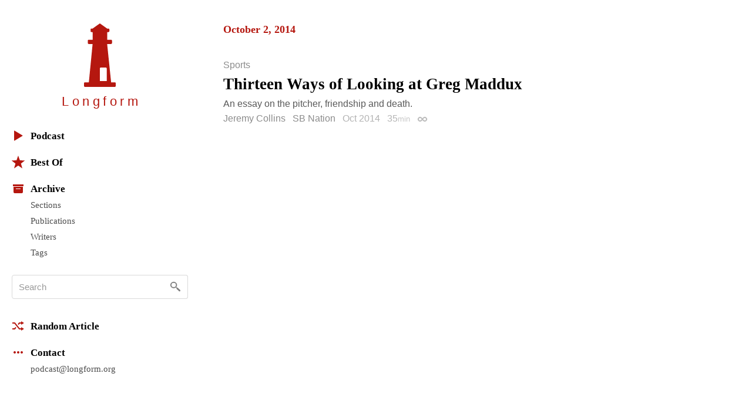

--- FILE ---
content_type: text/html; charset=utf-8
request_url: https://longform.org/posts/thirteen-ways-of-looking-at-greg-maddux
body_size: 5314
content:
<!DOCTYPE html>
<html lang="en" class="no-js">
<head>
  <meta charset="utf-8" />
<meta http-equiv="x-ua-compatible" content="ie=edge" />
<meta name="viewport" content="width=device-width, initial-scale=1" />

<meta content="authenticity_token" name="csrf-param" />
<meta content="HaXen5/RVYvD74SMAlm1k5rayC1pEoGIBTJHQ6p2qLk=" name="csrf-token" />
<title>Thirteen Ways of Looking at Greg Maddux by Jeremy Collins · Longform</title>
<meta content="An essay on the pitcher, friendship and death." name="description" />
<meta content="jeremy collins, sb nation, baseball, greg maddux" name="keywords" />
<link href="https://longform.org/posts/thirteen-ways-of-looking-at-greg-maddux" rel="canonical" />
<meta content="article" property="og:type" />
<meta content="Thirteen Ways of Looking at Greg Maddux by Jeremy Collins · Longform" property="og:title" />
<meta content="An essay on the pitcher, friendship and death." property="og:description" />
<meta content="Longform" property="og:site_name" />
<meta content="https://longform.org/posts/thirteen-ways-of-looking-at-greg-maddux" property="og:url" />
<meta content="https://longform.org/assets/site-icons/logo-256-3b5d4724ee2d42b9112886d42e48b691.png" property="og:image" />
<meta content="520900189" property="fb:admins" />
<meta content="summary" name="twitter:card" />
<meta content="@longform" name="twitter:site" />

<script type="application/ld+json">
  {"@context":"http://schema.org","@type":"WebSite","name":"Longform","url":"https://longform.org/"}
  {"@context":"http://schema.org","@type":"Organization","name":"Longform","url":"https://longform.org/","logo":{"scheme":"https","user":null,"password":null,"host":"longform.org","port":443,"path":"/assets/site-icons/logo-256-3b5d4724ee2d42b9112886d42e48b691.png","query":null,"opaque":null,"fragment":null,"parser":{"regexp":{"SCHEME":"(?-mix:\\A[A-Za-z][A-Za-z0-9+\\-.]*\\z)","USERINFO":"(?-mix:\\A(?:%\\h\\h|[!$\u0026-.0-;=A-Z_a-z~])*\\z)","HOST":"(?-mix:\\A(?:(?\u003CIP-literal\u003E\\[(?:(?\u003CIPv6address\u003E(?:\\h{1,4}:){6}(?\u003Cls32\u003E\\h{1,4}:\\h{1,4}|(?\u003CIPv4address\u003E(?\u003Cdec-octet\u003E[1-9]\\d|1\\d{2}|2[0-4]\\d|25[0-5]|\\d)\\.\\g\u003Cdec-octet\u003E\\.\\g\u003Cdec-octet\u003E\\.\\g\u003Cdec-octet\u003E))|::(?:\\h{1,4}:){5}\\g\u003Cls32\u003E|\\h{,4}::(?:\\h{1,4}:){4}\\g\u003Cls32\u003E|(?:(?:\\h{1,4}:)?\\h{1,4})?::(?:\\h{1,4}:){3}\\g\u003Cls32\u003E|(?:(?:\\h{1,4}:){,2}\\h{1,4})?::(?:\\h{1,4}:){2}\\g\u003Cls32\u003E|(?:(?:\\h{1,4}:){,3}\\h{1,4})?::\\h{1,4}:\\g\u003Cls32\u003E|(?:(?:\\h{1,4}:){,4}\\h{1,4})?::\\g\u003Cls32\u003E|(?:(?:\\h{1,4}:){,5}\\h{1,4})?::\\h{1,4}|(?:(?:\\h{1,4}:){,6}\\h{1,4})?::)|(?\u003CIPvFuture\u003Ev\\h+\\.[!$\u0026-.0-;=A-Z_a-z~]+))\\])|\\g\u003CIPv4address\u003E|(?\u003Creg-name\u003E(?:%\\h\\h|[!$\u0026-.0-9;=A-Z_a-z~])*))\\z)","ABS_PATH":"(?-mix:\\A\\/(?:%\\h\\h|[!$\u0026-.0-;=@-Z_a-z~])*(?:\\/(?:%\\h\\h|[!$\u0026-.0-;=@-Z_a-z~])*)*\\z)","REL_PATH":"(?-mix:\\A(?:%\\h\\h|[!$\u0026-.0-;=@-Z_a-z~])+(?:\\/(?:%\\h\\h|[!$\u0026-.0-;=@-Z_a-z~])*)*\\z)","QUERY":"(?-mix:\\A(?:%\\h\\h|[!$\u0026-.0-;=@-Z_a-z~\\/?])*\\z)","FRAGMENT":"(?-mix:\\A(?:%\\h\\h|[!$\u0026-.0-;=@-Z_a-z~\\/?])*\\z)","OPAQUE":"(?-mix:\\A(?:[^\\/].*)?\\z)","PORT":"(?-mix:\\A[\\x09\\x0a\\x0c\\x0d ]*\\d*[\\x09\\x0a\\x0c\\x0d ]*\\z)"}}},"sameAs":["https://twitter.com/longform","https://facebook.com/longform","https://soundcloud.com/longform"]}
</script>


<script>(function(h){h.className = h.className.replace('no-js', 'js');})(document.documentElement);</script>
<style media="screen">svg { width: 1em; height: 1em; }</style>

<link href="https://longform.org/assets/application-6f76b3563e823d94ef7e1fd6cd5a32ef.css" media="screen" rel="stylesheet" type="text/css" />

<script async="async" src="https://longform.org/assets/loadcss-fcd92e95e92c10d811c717891e4b541b.js" type="text/javascript"></script>
<link as="style" href="https://cloud.typography.com/7608174/693248/css/fonts.css" onload="this.rel='stylesheet'" rel="preload" />
<noscript>
  <link href="https://cloud.typography.com/7608174/693248/css/fonts.css" media="screen" rel="stylesheet" type="text/css" />
</noscript>


<link rel="apple-touch-icon" sizes="60x60" href="/apple-touch-icon-60x60.png?v=2" />
<link rel="apple-touch-icon" sizes="76x76" href="/apple-touch-icon-76x76.png?v=2" />
<link rel="apple-touch-icon" sizes="120x120" href="/apple-touch-icon-120x120.png?v=2" />
<link rel="apple-touch-icon" sizes="152x152" href="/apple-touch-icon-152x152.png?v=2" />
<link rel="apple-touch-icon" sizes="180x180" href="/apple-touch-icon-180x180.png?v=2" />
<link rel="icon" type="image/png" href="/favicon-32x32.png" sizes="32x32" />
<link rel="icon" type="image/png" href="/favicon-16x16.png" sizes="16x16" />
<link rel="manifest" href="/manifest.json" />
<link rel="shortcut icon" href="/favicon.ico?v=2" />
<meta name="msapplication-TileColor" content="#b5170f" />
<meta name="msapplication-TileImage" content="/mstile-144x144.png" />
<meta name="theme-color" content="#b5170f" />


<script src="https://htlbid.com/v3/longform.org/htlbid.js"></script>
<script>
  var htlbid = htlbid || {};
  htlbid.cmd = htlbid.cmd || [];
  htlbid.cmd.push(function() {
  htlbid.setTargeting('d_code', '');
  htlbid.setTargeting('p_name', '');
  });
</script>


</head>
<body>
  <div class="contain-site center">
    <div class="layout layout--sidebar">
      <div class="sidebar js-sidebar js-expandable">
        <header class="menu">

  <div class="menu__head">
    <a href="/" class="menu__home" data-pjax>
      <div class="menu__home__logo">
        <div class="ratio ratio--longform-logo">
          <svg viewbox="0 0 144 288" preserveaspectratio="xMidYMid meet" xmlns="http://www.w3.org/2000/svg" class="ratio__container"><path d="M103 261H72v-57c0-2.216 1.802-4 4-4h23c2.198 0 4 1.784 4 4v57zm41 10c-.24-2.167-1.948-3.7-4-4h-17L105 93h18c2.24-.584 4.024-2.37 4-4V78c.024-2.38-1.76-4.166-4-4h-18V39h6c1.908-.113 3.69-1.9 4-4v-8c-.31-2.405-2.092-4.19-4-4h-6L74 1c-1.128-1.224-2.872-1.224-4 0L39 23h-5c-2.908-.19-4.69 1.595-4 4v8c-.69 2.1 1.092 3.887 4 4h5v35H21c-2.24-.166-4.024 1.62-4 4v11c-.024 1.63 1.76 3.416 4 4h18L22 267H4c-2.05.3-3.76 1.833-4 4v12c-.1 1.697.262 2.825 1 3 .777 1.517 1.855 2 3 2h136c1.145 0 2.223-.483 3-2 .738-.175 1.1-1.303 1-3v-12z" fill="#B5170F" fill-rule="evenodd"></path></svg>

        </div>
      </div>
      <h1 class="menu__home__text font-smoothing">Longfor<span class="last-letter">m</span></h1>
    </a>
    <div class="menu__buttons">
      <button class="menu__button menu__button--expand js-expandable-toggle">
        <svg viewbox="0 0 54 27" xmlns="http://www.w3.org/2000/svg"><g fill="#6E6E6E" fill-rule="evenodd"><path d="M0 4h27v3H0V4zm0 8h27v3H0v-3zm0 8h27v3H0v-3zM40.5 11.38l-8.485-8.487-2.122 2.122L38.38 13.5l-8.487 8.485 2.122 2.122L40.5 15.62l8.485 8.487 2.122-2.122L42.62 13.5l8.487-8.485-2.122-2.122L40.5 11.38z"></path></g></svg>
<span class="visuallyhidden">Menu</span>
      </button>
    </div>
  </div>

  <div class="menu__body">

    <div class="font-smoothing stack+">

      <nav>
        <ul class="nav nav--first" data-pjax>
          <li><a href="/podcast"><svg viewbox="0 0 22 22" xmlns="http://www.w3.org/2000/svg"><path d="M4.85 19.49c-.47.282-.85.065-.85-.483V2.993c0-.548.386-.76.85-.483l13.3 7.98c.47.282.464.742 0 1.02l-13.3 7.98z" fill="#B5160D" fill-rule="evenodd"></path></svg>Podcast</a></li>

          <li class="js-expandable"><a href="/lists/best-of-2021" class="js-expandable-toggle"><svg viewbox="0 0 22 22" xmlns="http://www.w3.org/2000/svg"><path d="M11 16.92l-7.053 4.788L6.32 13.52-.412 8.292l8.52-.272L11 0l2.892 8.02 8.52.272-6.733 5.228 2.37 8.188z" fill="#B5160D" fill-rule="evenodd"></path></svg>Best Of</a><ul class="nav__subnav">
    <li><a href="/lists/best-of-2021" data-skip-pjax="">2021</a></li>
    <li><a href="/lists/best-of-2020" data-skip-pjax="">2020</a></li>
    <li><a href="/lists/best-of-2019" data-skip-pjax="">2019</a></li>
    <li><a href="/lists/best-of-2018" data-skip-pjax="">2018</a></li>
    <li><a href="/lists/best-of-2017" data-skip-pjax="">2017</a></li>
    <li><a href="/lists/best-of-2016" data-skip-pjax="">2016</a></li>
    <li><a href="/lists/best-of-2015" data-skip-pjax="">2015</a></li>
    <li><a href="/lists/best-of-2014" data-skip-pjax="">2014</a></li>
    <li><a href="/lists/best-of-2013" data-skip-pjax="">2013</a></li>
    <li><a href="/lists/best-of-2012" data-skip-pjax="">2012</a></li>
</ul>
</li>

          <li><h2><svg viewbox="0 0 22 22" xmlns="http://www.w3.org/2000/svg"><path d="M3 8h16v9.008c0 1.1-.895 1.992-1.994 1.992H4.994A2 2 0 0 1 3 17.008V8zm4 3h8v1H7v-1zM2 4h18v3H2z" fill="#B5160D" fill-rule="evenodd"></path></svg>Archive</h2><ul class="nav__subnav">
  <li><a href="/sections">Sections</a></li>
  <li><a href="/archive/publications">Publications</a></li>
  <li><a href="/archive/writers">Writers</a></li>
  <li><a href="/archive/tags">Tags</a></li>
</ul>
</li>
        </ul>
      </nav>

      <div itemscope itemtype="http://schema.org/WebSite">
        <meta content="https://longform.org/" itemprop="url" />
        <form accept-charset="UTF-8" action="/search" class="js-search nav-search block" data-pjax="" enforce_utf8="false" itemprop="potentialAction" itemscope="" itemtype="http://schema.org/SearchAction" method="get"><div style="margin:0;padding:0;display:inline"><input name="utf8" type="hidden" value="&#x2713;" /></div>
          <meta content="https://longform.org/search?q={q}" itemprop="target" />
          <input class="nav-search__input js-search-input" itemprop="query-input" name="q" placeholder="Search" required="required" type="text" />
          <button class="nav-search__button no-wrap js-search-button" name="button" title="Search" type="submit">&nbsp</button>
</form>      </div>

      <nav>
        <ul class="nav" data-pjax>
          <li><a href="/random"><svg viewbox="0 0 22 22" xmlns="http://www.w3.org/2000/svg"><g fill="#B5160D" fill-rule="evenodd"><path d="M16 3l5 3-5 3V7h-2.5l-1.94 2.4-1.28-1.602L12.52 5H16V3zM5.48 17H1v-2l3.5-.004L6.44 12.6l1.28 1.602L5.48 17z"></path><path d="M16 13l5 3-5 3v-2h-3.48L4.5 7H1V5h4.48l8.02 10H16z"></path></g></svg>Random Article</a></li>

          <li><h2><svg viewbox="0 0 22 22" xmlns="http://www.w3.org/2000/svg"><path d="M5 9c1.105 0 2 .888 2 2 0 1.105-.888 2-2 2-1.105 0-2-.888-2-2 0-1.105.888-2 2-2zm4 2c0-1.105.888-2 2-2 1.105 0 2 .888 2 2 0 1.105-.888 2-2 2-1.105 0-2-.888-2-2zm6 0c0-1.105.888-2 2-2 1.105 0 2 .888 2 2 0 1.105-.888 2-2 2-1.105 0-2-.888-2-2z" fill="#B5160D" fill-rule="evenodd"></path></svg>Contact</h2><ul class="nav__subnav">
  <li><a href="mailto:podcast@longform.org">podcast@longform.org</a></li>
</ul>
</li>
        </ul>
      </nav>

    </div>

  </div>

</header>

      </div>
      <main class="content" id="main" data-pjax-container>
        
<div class=" river js-river" data-context="permalink" data-pjax="">
  


    

    <div class="river-header">
      <h2 class="river-header__heading">
        <time datetime="2014-10-02T00:00:00+00:00">October 2, 2014</time>
      </h2>
    </div>

    <article class="post post--single js-post" data-classes="" data-labels="sports" data-picture="null">
    

  <p class="post__labels">
        <a href="/sections/sports" class="post__label post__label--sports">Sports</a>
  </p>



  <a href="http://www.sbnation.com/longform/2014/10/1/6872411/thirteen-ways-of-looking-at-greg-maddux" class="post__link">  <h2 class="post__title js-post-title">
      <span class="post__title__highlight">
        Thirteen Ways of Looking at Greg Maddux
      </span>
  </h2>
</a>

<div class="post__text post__body">
  <p>An essay on the pitcher, friendship and death.</p>

</div>



<div class="post__footer">
  <div class="media">
    <div class="media__item right">
      
    </div>
    <div class="media__body">
      <p class="post__byline">
  <span class="post__authors">
    <span class="post__author">
      <a href="/archive/writers/jeremy-collins" class="post__author__link">Jeremy Collins</a>
    </span>
</span>

    <a href="/archive/publications/sb-nation" class="post__publication">SB Nation</a>

  <span class="post__date">
  Oct 2014
</span>

    <span class="post__duration js-tooltip" title="Reading Time">
    35<span class="font-size--- opacity-75">min</span>
  </span>

  <a href="https://longform.org/posts/thirteen-ways-of-looking-at-greg-maddux" class="post__permalink js-post-permalink js-tooltip js-tooltip-focusable" title="Post Permalink">
  <span class="visuallyhidden">Permalink</span>
</a>
</p>

    </div>
  </div>
</div>

</article>


</div>
      </main>
    </div>
  </div>
  <script src="https://longform.org/assets/application-b686e3f2bfbddc24defbdf3a86f964bd.js" type="text/javascript"></script>



<script type="text/javascript">

  var _gaq = _gaq || [];
  _gaq.push(['_setAccount', 'UA-2583130-6']);
  _gaq.push(['_trackPageview']);

  (function() {
    var ga = document.createElement('script'); ga.type = 'text/javascript'; ga.async = true;
    ga.src = ('https:' == document.location.protocol ? 'https://ssl' : 'http://www') + '.google-analytics.com/ga.js';
    var s = document.getElementsByTagName('script')[0]; s.parentNode.insertBefore(ga, s);
  })();

</script>

<script type="text/javascript">
var clicky_site_ids = clicky_site_ids || [];
clicky_site_ids.push(205295);
(function() {
  var s = document.createElement('script');
  s.type = 'text/javascript';
  s.async = true;
  s.src = '//static.getclicky.com/js';
  ( document.getElementsByTagName('head')[0] || document.getElementsByTagName('body')[0] ).appendChild( s );
})();
</script>
<noscript>
  <img alt="Clicky" width="1" height="1" class="visuallyhidden" src="//in.getclicky.com/205295ns.gif" />
</noscript>

<script type="text/javascript">
  var _qevents = _qevents || [];
  (function() {
   var elem = document.createElement('script');
   elem.src = (document.location.protocol == "https:" ? "https://secure" : "http://edge") + ".quantserve.com/quant.js";
   elem.async = true;
   elem.type = "text/javascript";
   var scpt = document.getElementsByTagName('script')[0];
   scpt.parentNode.insertBefore(elem, scpt);
  })();
  _qevents.push( { qacct:"p-b1RaU1KvBvYFc"} );
</script>
<noscript>
  <img src="http://pixel.quantserve.com/pixel/p-b1RaU1KvBvYFc.gif" height="1" width="1" alt="Quantcast" class="visuallyhidden" />
</noscript>

<script type="text/javascript" src="//static.fmpub.net/site/longform"></script>


</body></html>
